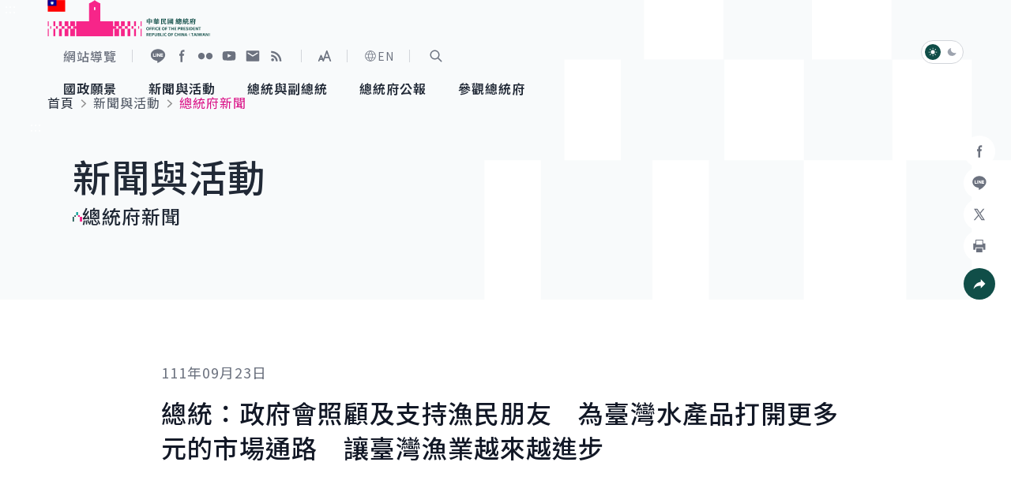

--- FILE ---
content_type: text/html
request_url: https://www.president.gov.tw/NEWS/26985
body_size: 9211
content:
<!DOCTYPE html>
<html id="htmlTag" lang="zh-tw" data-type="" data-type2="s">
<head>
    <!-- Meta -->
    
	<title>總統：政府會照顧及支持漁民朋友　為臺灣水產品打開更多元的市場通路　讓臺灣漁業越來越進步-總統府新聞-新聞與活動｜中華民國總統府</title>
    <meta http-equiv="Content-Type" content="text/html; charset=utf-8">
	<meta name="viewport" content="width=device-width,initial-scale=1">
	<meta name="format-detection" content="telephone=no">
	<meta property="og:title" content="總統府新聞">
	<meta property="og:site_name" content="中華民國總統府">
	<meta property="og:image" content="https://www.president.gov.tw/img/Image/c1d1aa09-a932-4bb0-9d62-254335287aaa.jpg">
	<meta property="og:image:type" content="image/jpeg">
	<meta property="og:image:width" content="1200">
	<meta property="og:image:height" content="628">
	<meta property="og:description" content="中華民國總統府">
	<meta property="og:url" content="">
	<meta name="keywords" content="總統：政府會照顧及支持漁民朋友　為臺灣水產品打開更多元的市場通路　讓臺灣漁業越來越進步-總統府新聞-新聞與活動｜中華民國總統府">
	<meta name="description" content="蔡英文總統今（23）日下午前往臺東出席「111年全國漁民節頒獎典禮」時表示，政府會持續照顧及支持漁民朋友，為臺灣水產品打開更多元的市場通路，全力解決漁民所遇到的困難，並盼與漁會團體的朋友共同打拚，讓臺...">

    <!-- favicon -->
    <link rel="icon" type="image/x-icon" href="/_content/template/assets/img/favicon.ico?v=pp-JGpXdRqcaE5r8Rwdhhj9FdHdWHkveZFUW4-p9O0A">
    <link rel="apple-touch-icon" sizes="192x192" href="/_content/template/assets/img/touch-icon.png?v=rKSBPNU7BgXACGaIs512867jb1FukcqLs1ClWlYW0PU">

    <!-- (google font)connect to domain of font files -->
    <link rel="preconnect" href="https://fonts.gstatic.com" crossorigin>
    <!-- (google font)optionally increase loading priority -->

    <link rel="preload" as="style" href="https://fonts.googleapis.com/css2?family=Noto&#x2B;Sans&#x2B;TC:wght@300;350;400;500;600;700&amp;display=swap">

    <!-- 首頁/內頁用的css -->
        <link rel="stylesheet" href="/_content/template/assets/css/content.css?v=r8Mi7ZqwLXCdFNErygEQsEEYRk2CvJxcuVZrYgcxsAU" media="all">
    <!-- (google font)async CSS -->
    <link id="gf-noto-tc" rel="stylesheet" media="print" href="https://fonts.googleapis.com/css2?family=Noto&#x2B;Sans&#x2B;TC:wght@300;350;400;500;600;700&amp;display=swap">
    <script src="/_content/template/js/common/head.js?v=430PU3dPd11QF-WnnDQpmYti5nu28cQBotjk67mg3eo"></script>

    <!-- (google font)no-JS fallback -->
    <noscript>
        <link href="https://fonts.googleapis.com/css2?family=Noto&#x2B;Sans&#x2B;TC:wght@300;350;400;500;600;700&amp;display=swap" rel="stylesheet" type="text/css" />
    </noscript>

    <!-- GACode -->

<script>(function(w,d,s,l,i){w[l]=w[l]||[];w[l].push({'gtm.start':
new Date().getTime(),event:'gtm.js'});var f=d.getElementsByTagName(s)[0],
j=d.createElement(s),dl=l!='dataLayer'?'&l='+l:'';j.async=true;j.src=
'https://www.googletagmanager.com/gtm.js?id='+i+dl;f.parentNode.insertBefore(j,f);
})(window,document,'script','dataLayer','GTM-W7KCBK6');</script>

            <script type="application/ld+json">{"@context":"https://schema.org","@type":"WebPage","@graph":[{"@type":"BreadcrumbList","itemListElement":[{"@type":"ListItem","position":1,"name":"首頁","item":"https://www.president.gov.tw/"},{"@type":"ListItem","position":2,"name":"新聞與活動","item":"https://www.president.gov.tw/Page/35"},{"@type":"ListItem","position":3,"name":"總統府新聞","item":"https://www.president.gov.tw/Page/35"}]},{"@type":"NewsArticle","headline":"總統府新聞","description":"蔡英文總統今（23）日下午前往臺東出席「111年全國漁民節頒獎典禮」時表示，政府會持續照顧及支持漁民朋友，為臺灣水產品打開更多元的市場通路，全力解決漁民所遇到的困難，並盼與漁會團體的朋友共同打拚，讓臺...","keywords":"中華民國總統府","url":"https://www.president.gov.tw/NEWS/26985","image":["https://www.president.gov.tw/img/Image/c1d1aa09-a932-4bb0-9d62-254335287aaa.jpg"],"author":{"@type":"GovernmentOrganization","name":"中華民國總統府"},"datePublished":"2017-02-26T19:23:50.397+08:00","dateModified":"2017-02-26T19:23:50.397+08:00"}]}</script>

    <script src="/_content/template/vendor/js/jquery.min.js?v=eqaw4I9IoPldjffqieTL_h7z0ejA9zc_fyXt-05KMl4"></script>
    <script src="/_content/custom/Vendor/js/mark.min.js?v=Du3hI8Cc3ipmneqrNFtuxtVRqzArUESYDit-homocsc"></script>

    
</head>
<body>
    <noscript>
        您的瀏覽器不支援 Script 語法，請按鍵盤上的 Ctrl 鍵和 (+) 鍵放大或 (-) 鍵縮小來改變字型大小。
    </noscript>

    <!-- 切換字級大小&深淺色切換 -->
    <script src="/_content/template/assets/js/theme.js?v=ap2p0OGPVOGg5we7r0fhcdrnn8C9Lu5HTYZlWLHuPAA"></script>

    <a href="#AC" id="startBrick" class="visually-hidden-focusable" title="跳到主要內容">跳到主要內容</a>

    <!-- loading -->
    <div class="loading JQ_Loader" id="loading"><span class="loadingLogo"></span></div>

        <!-- header -->
    <header class="hd">
        <!-- 頁首導盲磚 -->
        <div class="wrap2">
            <a href="#AU" id="AU" accesskey="U" class="a11yBrick" title="頁面頂端功能區塊[快捷鍵Alt&#x2B;U]">:::</a>
        </div>
        <div class="wrap2">
            <!-- 左半logo -->
            <div class="logoBox">
                <a href="https://www.president.gov.tw/">
                    <div class="logo"><img src="/_content/template/assets/img/logo_president.svg" alt=""></div>
                    <div class="logoDark"><img loading="lazy" src="/_content/template/assets/img/logo_president-dark.svg" alt=""></div>
                    <h1 class="visually-hidden">中華民國總統府</h1>
                </a>
            </div>

            <div class="hdR">
                <div class="baseBox">

                    <!-- 快速連結 -->
                    <ul class="quickLink">
                        <li class="linkI">
                            <a href="https://www.president.gov.tw/Page/24" title="網站導覽">
                                <i class="icon" style="background-image: url(/_content/template/assets/img/icon_sitemap.svg);"></i>
                                <span>網站導覽</span>
                            </a>
                        </li>
                    </ul>

                    <!-- 社群鈕 -->
                    <div class="social">
                        <a href="https://lin.ee/15lfcRtIE" target="_blank" rel="noreferrer noopener" title="加入好友 (另開視窗)">
                            <i class="icon" style="background-image: url(/_content/template/assets/img/icon_hd-line.svg);"></i><span class="visually-hidden">加入好友</span>
                        </a>
                        <a href="https://www.facebook.com/presidentialoffice.tw" target="_blank" rel="noreferrer noopener" title="Facebook (另開視窗)">
                            <i class="icon" style="background-image: url(/_content/template/assets/img/icon_hd-fb.svg);"></i><span class="visually-hidden">Facebook</span>
                        </a>
                        <a href="https://www.flickr.com/photos/presidentialoffice" target="_blank" rel="noreferrer noopener" title="Flickr (另開視窗)">
                            <i class="icon" style="background-image: url(/_content/template/assets/img/icon_hd-flickr.svg);"></i><span class="visually-hidden">Flickr</span>
                        </a>
                        <a href="https://www.youtube.com/user/presidentialoffice" target="_blank" rel="noreferrer noopener" title="YouTube (另開視窗)">
                            <i class="icon" style="background-image: url(/_content/template/assets/img/icon_hd-yt.svg);"></i><span class="visually-hidden">YouTube</span>
                        </a>
                        <a href="https://www.president.gov.tw/newmailbox/write" target="_blank" rel="noreferrer noopener" title="寫信給總統 (另開視窗)">
                            <i class="icon" style="background-image: url(/_content/template/assets/img/icon_hd-mail.svg);"></i><span class="visually-hidden">寫信給總統</span>
                        </a>
                        <a href="https://www.president.gov.tw/Page/23" target="_blank" rel="noreferrer noopener" title="RSS (另開視窗)">
                            <i class="icon" style="background-image: url(/_content/template/assets/img/icon_hd-rss.svg);"></i><span class="visually-hidden">RSS</span>
                        </a>
                    </div>

                    <!-- 切換字體大小 -->
                    <div class="fontSizeBox fontsizeJs">
                        <button class="fontsizeBtn" type="button" title="展開字級選單"><span class="visually-hidden">展開字級選單</span></button>
                        <div class="fontsizeNav">
                            <button class="fsLBtn" type="button" title="大字級">大<span class="visually-hidden">字級</span></button>
                            <button class="fsMBtn on" type="button" title="中字級">中<span class="visually-hidden">字級</span></button>
                            <button class="fsSBtn" type="button" title="小字級">小<span class="visually-hidden">字級</span></button>
                        </div>
                    </div>

                    <!-- 語言切換 -->
                    <div class="langBox">
                        <a href="https://english.president.gov.tw" title="English"><i class="ci-lang"></i>EN</a>
                    </div>

                    <!-- 搜尋區開關鈕 -->
                    <div class="searchBox">
                        <a href="javascript:;" id="S" accesskey="S" class="searchSwitch searchSwitchJs" role="button" title="展開關鍵字搜尋">
                            <i class="ci-scope"></i>
                            <span class="visually-hidden">展開關鍵字搜尋</span>
                        </a>
                    </div>
                    <!-- 搜尋區 -->
                    <div class="searchPop searchPopJs">
                        <div class="popWrap">
                            <div class="popMask"></div>
                            <div class="popMain">
                                <div class="searchFm">
                                    <input type="text" id="searchInput" name="q" class="ipt2 JQ_Header_SearchBy" autocomplete="off" placeholder="請輸入搜尋關鍵字" title="關鍵字搜尋" />
                                    <button id="doSearch" class="btn3 JQ_Header_SearchButton" type="button" value="Search">
                                        <i class="ci-scope"></i>
                                        <span class="visually-hidden">查詢</span>
                                    </button>
                                </div>
                                <a href="javascript:;" class="closeBtn" role="button"><i class="ci-close"></i><span class="visually-hidden">關閉搜尋</span></a>
                            </div>
                        </div>
                    </div>

                </div>


                <!-- 手機版-選單開關鈕 -->
                <div class="navSwitchBox">
                    <button type="button" class="navOpen navOpenJs" title="展開選單"><i class="ci-burger"></i><span class="visually-hidden">展開選單</span></button>
                    <button type="button" class="navClose navCloseJs" title="關閉選單"><i class="ci-close"></i><span class="visually-hidden">關閉選單</span></button>
                </div>
                <!-- 主選單-->
                <nav class="nav">
                    <ul class="mainNav mainNavJs">
<li><a href="#"><span>國政願景</span></a>
<div class="navLv2">
 <strong class="title"><i class="ci-title1"></i><span>國政願景</span></strong>
     <ul>
     <li><a href="/Page/716">國家氣候變遷對策委員會</a></li>
     <li><a href="/Page/718">健康台灣推動委員會</a></li>
     <li><a href="/Page/727">全社會防衛韌性委員會</a></li>
     <li><a href="/Issue/138">重要談話</a></li>
     <li><a href="/Issue/147">外交</a></li>
     <li><a href="/Issue/146">國防</a></li>
     </ul>
</div>
</li>
<li><a href="#"><span>新聞與活動</span></a>
<div class="navLv2">
 <strong class="title"><i class="ci-title1"></i><span>新聞與活動</span></strong>
     <ul>
     <li><a href="/Page/35">總統府新聞</a></li>
     <li><a href="/Page/36">總統令</a></li>
     <li><a href="/Page/37">每日活動行程</a></li>
     <li><a href="/Media">影音頻道</a></li>
     <li><a href="/Image">網路相簿</a></li>
     </ul>
</div>
</li>
<li><a href="#"><span>總統與副總統</span></a>
<div class="navLv2">
 <strong class="title"><i class="ci-title1"></i><span>總統與副總統</span></strong>
     <ul>
     <li><a href="/Page/694">賴清德總統</a></li>
     <li><a href="/Page/695">蕭美琴副總統</a></li>
     <li><a href="/Page/81">行憲後歷任總統與副總統</a></li>
     </ul>
</div>
</li>
<li><a href="/Page/129"><span>總統府公報</span></a>
</li>
<li><a href="#"><span>參觀總統府</span></a>
<div class="navLv2">
 <strong class="title"><i class="ci-title1"></i><span>參觀總統府</span></strong>
     <ul>
     <li><a href="/Page/124">參觀資訊</a></li>
     <li><a href="/Page/89">建築風華</a></li>
     <li><a href="/Page/46">總統府展覽</a></li>
     </ul>
</div>
</li>

</ul>

                </nav>

                <!-- 深淺色切換 -->
                <div class="themeSwitch">
                    <a href="javascript:;" class="lightJs on" title="淺色模式" role="button">
                        <i class="ci-light"></i>
                        <span class="visually-hidden">淺色模式</span>
                    </a>
                    <a href="javascript:;" class="darkJs" role="button" title="深色模式">
                        <i class="ci-dark"></i>
                        <span class="visually-hidden">深色模式</span>
                    </a>
                </div>
            </div>
        </div>
    </header>


<div class="menuMask"></div>
<!-- 本頁主要內容 start-->
<main class="main" id="main">
        <!-- 固定背景 start-->
        <picture class="innerBg1">
            <img src="/_content/template/assets/img/bg_inner1.svg" aria-hidden="true" alt="">
        </picture>
    <!-- 麵包屑 -->
    <div class="breadcrumb">
        <div class="wrap2">
            <nav class="breadcrumbNav" aria-label="breadcrumb">
                <ol><li><a href="/" title="首頁">首頁</a></li><li><a href="/Page/35" title="新聞與活動">新聞與活動</a></li><li>總統府新聞</li></ol>
            </nav>
        </div>
    </div>
    <!-- 中央內容導盲磚 -->
    <div class="wrap3">
        <a href="#AC" id="AC" accesskey="C" class="a11yBrick" title="頁面中央內容區塊[快捷鍵Alt&#x2B;C]">:::</a>
    </div>
        <!-- 單元 -->
        <div class="unit">
            <div class="wrap3">
                <h2>新聞與活動</h2>
            </div>
        </div>
        <!-- 主標 -->
        <div class="title1">
            <div class="wrap3">
                <h3>
                    <i class="ci-title1-1">
                        <img src="/_content/template/assets/img/icon_title1.svg" alt="">
                    </i><span>總統府新聞</span>
                </h3>
            </div>
        </div>
    <!-- 分享 -->
    <div class="conShare">
        <ul>
            <li class="shareBox">
                <a class="shareBoxBtn shareBoxJs" href="javascript:;" title="社群分享" role="button"><i class="ci-share"></i><span class="visually-hidden">社群分享</span></a>
                <ul>
                    <li>
                        <a class="fbShareBtn fbShareJs" href="javascript:;" title="分享到Facebook (另開視窗)">
                            <i class="ci-fb"></i><span class="visually-hidden">Facebook</span>
                        </a>
                    </li>
                    <li>
                        <a class="lineShareBtn lineShareJs" href="javascript:;" title="分享到加入好友 (另開視窗)">
                            <i class="ci-line"></i><span class="visually-hidden">加入好友</span>
                        </a>
                    </li>
                    <li>
                        <a class="xShareBtn xShareJs" href="javascript:;" title="分享到X (另開視窗)">
                            <i class="ci-x"></i><span class="visually-hidden">X</span>
                        </a>
                    </li>
                    <!-- 列印 -->
                    <li>
                        <a class="printBtn printJs" href="javascript:;" title="分享到列印頁面內容 (另開視窗)" role="button">
                            <i class="ci-print"></i><span class="visually-hidden">列印</span>
                        </a>
                    </li>
                </ul>
            </li>
        </ul>
    </div>
    <!-- 主內容 -->
    <div class="pageWrap1">
        <!-- 日期 -->
        <div class="pageDate1">
            <span class="date">111年09月23日</span>
        </div>
        <!-- 內文主標 -->
            <div class="pageTitle1">
                總統：政府會照顧及支持漁民朋友　為臺灣水產品打開更多元的市場通路　讓臺灣漁業越來越進步
            </div>
        <!-- 內文主圖 -->
            <!-- Youtube -->
            <div class="embedBox1">
                <iframe loading="lazy" allowfullscreen="" src="https://www.youtube.com/embed/DrOAi0pzZDY?rel=0" title="總統出席「111 年全國漁民節頒獎典禮」&#xD;&#xA;"></iframe>
            </div>
        <!-- 內文次標 -->
        <div class="pageTitle2">
            總統出席「111年全國漁民節頒獎典禮」
        </div>
        <!-- 內文 -->
        <div class="article1">
            <!-- ckeditor編輯start -->
            <p>蔡英文總統今（23）日下午前往臺東出席「111年全國漁民節頒獎典禮」時表示，政府會持續照顧及支持漁民朋友，為臺灣水產品打開更多元的市場通路，全力解決漁民所遇到的困難，並盼與漁會團體的朋友共同打拚，讓臺灣漁業越來越進步。</p>

<p>總統致詞時首先感謝所有的漁民朋友，因為漁民朋友辛苦的付出，讓臺灣人可以有好吃的漁產，也讓臺灣的漁產聞名國際上。</p>

<p>總統說，今年有共24位模範漁民、24位優秀漁民，也要頒獎給對漁業有特別貢獻的好朋友。有幾位特別要跟大家介紹一下，來自花蓮的鍾易秦先生是這次最年輕的模範漁民。鍾易秦從小就跟長輩學習捕魚技術，在漁獲比較少的時候，努力轉型海洋休閒觀光，帶民眾出海體驗漁業，他的努力是漁業傳承以及多角化經營的最好典範。</p>

<p>總統指出，雲林的林祝妃女士回家鄉打拚，把自己家裡魚塭養殖的虱目魚、蝦子發揚光大，變成一道又一道方便又好吃的宅配家庭美食，跳脫傳統的經營方式，為養殖漁業創造更多發展的可能性。</p>

<p>總統接著說，臺東在地的陳益褘先生，被譽為「全臺灣最會捕鬼頭刀的船長」。他在追求漁獲的同時，也跟學者一起研究鬼頭刀的習性，為海洋生態的永續發展，盡一份心力。</p>

<p>總統提到，還有一位非常特別的長者張佐先生，今年已經94歲，還是時常開船出海抓魚，他也是臺東目前最資深的漁民。張佐先生說「只要還能動，就要出海，如果能活到100歲，還是要做個打漁郎」。張佐先生對於漁業的熱情，讓我們非常感動，也非常敬佩。</p>

<p>總統指出，因為時間關係，沒有辦法一一介紹大家的得獎事蹟，但大家的付出和貢獻，都是臺灣漁業進步的重要力量。</p>

<p>總統表示，現在，臺灣的水產品可以賣到很多國家，證明我們漁業的競爭力越來越強，也獲得國際的肯定。她要請行政院和農委會持續照顧及支持漁民朋友，為臺灣水產品打開更多元的市場通路，也要全力解決漁民所遇到的困難。她也特別感謝陳添壽副主委，這幾年全心全意，幾乎全時地照顧漁民朋友，解決漁業界的很多問題。</p>

<p>總統強調，政府會繼續與漁會團體的朋友共同打拚，讓臺灣漁業越來越進步。在這裡，她也要邀請所有臺灣的朋友一起支持臺灣漁產，有空時可以到漁村走走看看，體驗豐富的漁村及漁業文化。最後，總統也祝福活動順利成功。</p>

<p>隨後，總統逐一頒發110年及111年「模範漁民」獎牌予得獎者，表揚渠等對臺灣漁業的貢獻。</p>

<p>包括農業委員會副主委陳添壽、漁業署長張致盛、臺東縣長饒慶鈴、立法委員劉櫂豪、全國漁會理事長許德祥、新港區漁會理事長李隆榮等亦出席是項活動。</p>

            <!-- ckeditor編輯end -->
        </div>
        <!-- 相關檔案 -->
        <!-- 列表8_圖片列表 -->
            <div class="list8 picZoomJs" data-mctxtclose="關閉瀏覽圖片" data-mctxtprev="上一張圖片"
                 data-mctxtnext="下一張圖片" data-mctxtnum="目前張數" data-mctxtdl="下載圖片">
                        <div class="listI">
                            <!-- href值為大圖位置，data-url值為圖片下載位置 -->
                            <a href="/img/Image/c1d1aa09-a932-4bb0-9d62-254335287aaa.jpg" data-url="/img/Image/c1d1aa09-a932-4bb0-9d62-254335287aaa.jpg" title="蔡英文總統今（23）日下午前往臺東出席「111年全國漁民節頒獎典禮」" data-btntitle="" role="button">
                                <div class="pic">
                                    <!-- alt值為大圖下圖說 -->
                                    <img loading="lazy" src="/img/Image/c1d1aa09-a932-4bb0-9d62-254335287aaa.jpg" alt="蔡英文總統今（23）日下午前往臺東出席「111年全國漁民節頒獎典禮」">
                                </div>
                            </a>
                        </div>
                        <div class="listI">
                            <!-- href值為大圖位置，data-url值為圖片下載位置 -->
                            <a href="/img/Image/87a692c6-97a1-49ce-bc86-0bb6eb717485.jpg" data-url="/img/Image/87a692c6-97a1-49ce-bc86-0bb6eb717485.jpg" title="總統出席「111年全國漁民節頒獎典禮」，並致詞" data-btntitle="" role="button">
                                <div class="pic">
                                    <!-- alt值為大圖下圖說 -->
                                    <img loading="lazy" src="/img/Image/87a692c6-97a1-49ce-bc86-0bb6eb717485.jpg" alt="總統出席「111年全國漁民節頒獎典禮」，並致詞">
                                </div>
                            </a>
                        </div>
                        <div class="listI">
                            <!-- href值為大圖位置，data-url值為圖片下載位置 -->
                            <a href="/img/Image/3e05c9f7-a21c-48fb-b81e-0126fc5f3090.jpg" data-url="/img/Image/3e05c9f7-a21c-48fb-b81e-0126fc5f3090.jpg" title="總統出席「111年全國漁民節頒獎典禮」" data-btntitle="" role="button">
                                <div class="pic">
                                    <!-- alt值為大圖下圖說 -->
                                    <img loading="lazy" src="/img/Image/3e05c9f7-a21c-48fb-b81e-0126fc5f3090.jpg" alt="總統出席「111年全國漁民節頒獎典禮」">
                                </div>
                            </a>
                        </div>
                        <div class="listI">
                            <!-- href值為大圖位置，data-url值為圖片下載位置 -->
                            <a href="/img/Image/1424fb21-b54e-48c3-ba5a-509fe10a8c90.jpg" data-url="/img/Image/1424fb21-b54e-48c3-ba5a-509fe10a8c90.jpg" title="總統逐一頒發110年及111年「模範漁民」獎牌予得獎者，表揚渠等對臺灣漁業的貢獻" data-btntitle="" role="button">
                                <div class="pic">
                                    <!-- alt值為大圖下圖說 -->
                                    <img loading="lazy" src="/img/Image/1424fb21-b54e-48c3-ba5a-509fe10a8c90.jpg" alt="總統逐一頒發110年及111年「模範漁民」獎牌予得獎者，表揚渠等對臺灣漁業的貢獻">
                                </div>
                            </a>
                        </div>
            </div>
        <!-- 分隔線 -->
        <div class="line1 pcShow"></div>
        <!-- 相關新聞 -->
            <div class="titleBar2" id="titleBar2">
                <i class="ci-title1"></i>
                <strong>相關新聞</strong>
            </div>
            <div class="list2 conSlick1Js" id="list2">
                <div class="slickBox">
                    <div class="slickList">
                            <div class="slickItem">
                                <div class="pic">
                                        <img loading="lazy" src="/img/Image/fe45413e-2996-432d-b099-82902af3dc5c.jpg" alt="">
                                </div>
                                <a class="moreBtn" href="/NEWS/39682" title="副總統關心礁溪金柑產業&#x3000;盼創造附加價值帶動地方發展"><span class="visually-hidden">詳細內容</span></a>
                                <div class="date">
                                    <span>114年12月05日</span>
                                </div>
                                <div class="title">
                                    <strong>副總統關心礁溪金柑產業　盼創造附加價值帶動地方發展</strong>
                                </div>
                                <div class="txt">蕭美琴副總統今（5）日下午前往宜蘭礁溪關心金柑產業時指出，農業是國家發展的根本，政府將持續強化農業政策，推動農業六級產業化與科技化，與農民共...</div>
                            </div>
                            <div class="slickItem">
                                <div class="pic">
                                        <img loading="lazy" src="/img/Image/c79f4553-dfa1-4175-abbf-90d3c43b8f74.jpg" alt="">
                                </div>
                                <a class="moreBtn" href="/NEWS/39638" title="總統關心公地放領政策執行情形&#x3000;強調政府照顧農民與勞工&#x3000;盼協助各行各業安定前進"><span class="visually-hidden">詳細內容</span></a>
                                <div class="date">
                                    <span>114年11月21日</span>
                                </div>
                                <div class="title">
                                    <strong>總統關心公地放領政策執行情形　強調政府照顧農民與勞工　盼協助各行各業安定前進</strong>
                                </div>
                                <div class="txt">賴清德總統今（21）日上午前往彰化關心公地放領政策執行情形時指出，政府照顧農民與勞工的核心目標一致，要讓每位國人都能獲得安定生活。並提到，公...</div>
                            </div>
                            <div class="slickItem">
                                <div class="pic">
                                        <img loading="lazy" src="/img/Image/10186adb-6744-4014-86ff-aaf615665505.jpg" alt="">
                                </div>
                                <a class="moreBtn" href="/NEWS/39502" title="副總統接見美國農業部次長&#x3000;盼臺美持續推動農業合作共創繁榮"><span class="visually-hidden">詳細內容</span></a>
                                <div class="date">
                                    <span>114年10月01日</span>
                                </div>
                                <div class="title">
                                    <strong>副總統接見美國農業部次長　盼臺美持續推動農業合作共創繁榮</strong>
                                </div>
                                <div class="txt">蕭美琴副總統今（1）日上午接見「美國農業部貿易及對外農業事務次長林德柏格（Luke Lindberg）乙行」，感謝其來訪展現臺美關係的深化與...</div>
                            </div>
                            <div class="slickItem">
                                <div class="pic">
                                        <img loading="lazy" src="/img/Image/068d2987-f73d-47ca-b4fb-16194ac5d3f2.jpg" alt="">
                                </div>
                                <a class="moreBtn" href="/NEWS/39499" title="總統接見美國農業部次長&#x3000;盼強化臺美農業創新科技及糧食安全韌性合作"><span class="visually-hidden">詳細內容</span></a>
                                <div class="date">
                                    <span>114年09月30日</span>
                                </div>
                                <div class="title">
                                    <strong>總統接見美國農業部次長　盼強化臺美農業創新科技及糧食安全韌性合作</strong>
                                </div>
                                <div class="txt">賴清德總統今（30）日下午接見美國農業部貿易及對外農業事務次長林德柏格（Luke Lindberg）乙行時表示，臺灣業者規劃在未來4年採購1...</div>
                                    <div class="btnBar">
                                        <a class="btn5" href="https://english.president.gov.tw/NEWS/7015" lang="en" title="Link to english page">English</a>
                                    </div>
                            </div>
                            <div class="slickItem">
                                <div class="pic">
                                        <img loading="lazy" src="/img/Image/242411b5-e749-44a6-9bf0-a078694c8a2f.jpg" alt="">
                                </div>
                                <a class="moreBtn" href="/NEWS/39452" title="副總統親頒大專生洄游農村競賽獎項 &#xA0; 盼跨世代和跨領域專業共同為農村創新機會"><span class="visually-hidden">詳細內容</span></a>
                                <div class="date">
                                    <span>114年09月14日</span>
                                </div>
                                <div class="title">
                                    <strong>副總統親頒大專生洄游農村競賽獎項 &nbsp; 盼跨世代和跨領域專業共同為農村創新機會</strong>
                                </div>
                                <div class="txt">蕭美琴副總統今（14）日上午出席「第十五屆大專生洄游農村競賽」頒獎典禮，肯定年輕學子將創意與熱情帶到農村，讓農村充滿活力。並表示，政府推動各...</div>
                            </div>
                            <div class="slickItem">
                                <div class="pic">
                                        <img loading="lazy" src="/img/Image/1ecbd268-1bfc-4f7a-86ba-46bc44ed1300.jpg" alt="">
                                </div>
                                <a class="moreBtn" href="/NEWS/39750" title="總統以「韌性之島，希望之光」為題發表2026新年談話"><span class="visually-hidden">詳細內容</span></a>
                                <div class="date">
                                    <span>115年01月01日</span>
                                </div>
                                <div class="title">
                                    <strong>總統以「韌性之島，希望之光」為題發表2026新年談話</strong>
                                </div>
                                <div class="txt">賴清德總統今（1）日上午在總統府大禮堂以「韌性之島，希望之光」為題發表2026新年談話。總統表示，過去一年挑戰不斷，但臺灣都逐一克服，未因國...</div>
                                    <div class="btnBar">
                                        <a class="btn5" href="https://english.president.gov.tw/NEWS/7067" lang="en" title="Link to english page">English</a>
                                    </div>
                            </div>
                    </div>
                </div>
                <div class="slickControl">
                    <div class="slickBtnBox">
                        <button type="button" class="slickPrev" title="上一張圖片"><span class="visually-hidden">上一張圖片</span></button>
                        <button type="button" class="slickNext" title="下一張圖片"><span class="visually-hidden">下一張圖片</span></button>
                    </div>
                </div>
            </div>
    </div>
</main>
<script>
    markjs("pageWrap1", "SearchBy");
</script>


    <!-- footer -->
    <footer class="ft">
        <!-- 頁尾導盲磚 -->
        <div class="wrap2">
            <a href="#AZ" id="AZ" accesskey="Z" class="a11yBrick" title="頁面尾端功能區塊[快捷鍵Alt&#x2B;Z]">:::</a>
        </div>
        <div class="ftTop">
            <picture>
                <source media="(max-width: 540px)" srcset="[data-uri]">
                <img loading="lazy" class="ftBg" src="/_content/template/assets/img/bg_ft.svg" aria-hidden="true" alt="">
            </picture>
            <div class="wrap3">
                <ul class="ftNav">
<li><a href="/Page/740"><span>國政願景</span></a>
 <ul>
<li><a href="/Page/716">國家氣候變遷對策委員會</a></li>
<li><a href="/Page/718">健康台灣推動委員會</a></li>
<li><a href="/Page/727">全社會防衛韌性委員會</a></li>
<li><a href="/Issue/138">重要談話</a></li>
<li><a href="/Issue/147">外　　交</a></li>
<li><a href="/Issue/146">國　　防</a></li>
</ul>
</li>
<li><a href="/Page/35"><span>新聞與活動</span></a>
 <ul>
<li><a href="/Page/35">總統府新聞</a></li>
<li><a href="/Page/36">總統令</a></li>
<li><a href="/Page/37">每日活動行程</a></li>
<li><a href="/Media">影音頻道</a></li>
<li><a href="/Image">網路相簿</a></li>
</ul>
</li>
<li><a href="/Page/694"><span>總統與副總統</span></a>
 <ul>
<li><a href="/Page/694">賴清德總統</a></li>
<li><a href="/Page/695">蕭美琴副總統</a></li>
<li><a href="/Page/81">行憲後歷任總統與副總統</a></li>
</ul>
</li>
<li><a href="/Page/129#service"><span>總統府公報</span></a>
</li>
<li><a href="/Page/124"><span>參觀總統府</span></a>
 <ul>
<li><a href="/Page/124">參觀資訊</a></li>
<li><a href="/Page/89">建築風華</a></li>
<li><a href="/Page/46">總統府展覽</a></li>
</ul>
</li>
<li><a href="/Page/48"><span>中華民國簡介</span></a>
 <ul>
<li><a href="https://www.ey.gov.tw/state/" title="另開視窗" target="_blank" rel="noopener noreferrer">國情簡介</a></li>
<li><a href="/Page/93">中華民國憲法</a></li>
<li><a href="/Page/49">國　　父</a></li>
<li><a href="/Page/96">國家象徵</a></li>
<li><a href="/Page/100">中華民國勳章</a></li>
<li><a href="/Page/105">政府組織</a></li>
</ul>
</li>
<li><a href="/Page/53"><span>認識總統府</span></a>
 <ul>
<li><a href="/Page/53">組織與職掌</a></li>
<li><a href="/Page/54">機關首長</a></li>
<li><a href="/Page/55">資政、國策顧問、戰略顧問</a></li>
<li><a href="/Page/56">儀節活動</a></li>
<li><a href="/Page/57">總統府法令</a></li>
</ul>
</li>
<li><a href="/Page/12#service"><span>便民服務</span></a>
</li>
<li><a href="/newmailbox/write#service"><span>寫信給總統</span></a>
</li>


</ul>

            </div>
        </div>
            <div class="ftA11y mShow">
                <a href="https://accessibility.moda.gov.tw/Applications/Detail?category=20250107100506" target="_blank" title="無障礙網站 (另開視窗)" rel="noopener noreferrer">
                    <img loading="lazy" src="/_content/template/assets/img/icon_AA.svg" alt="通過AA檢測等級無障礙網頁檢測">
                </a>
            </div>
        <div class="ftMid">
            <div class="wrap3">
                <ul class="ftBaseNav">
<li><a href="/Page/744">網站政策及聲明</a></li><li><a href="/Page/19">政府資訊公開</a></li><li><a href="/Page/20">應用程式介面</a></li><li><a href="/Page/21">陽光法案</a></li><li><a href="/Page/22">雙語詞彙</a></li><li><a href="/Page/11#service">常見問答</a></li>
</ul>

            </div>
        </div>
        <div class="ftBtm">
            <div class="wrap3">
                <div class="ftBtmL">
                    <div class="ftBtmLogo">
                        <div class="logo"><img loading="lazy" src="/_content/template/assets/img/logo_president2.svg" alt="中華民國總統府"></div>
                        <div class="logoDark"><img loading="lazy" src="/_content/template/assets/img/logo_president-dark.svg" alt="中華民國總統府"></div>
                    </div>
                </div>
                <div class="ftBtmR">
                    <ul class="ftInfo">
                        <li class="d-block">中華民國總統府 All rights reserved.</li>
                        <li>100006 <a href="https://www.google.com.tw/maps/place/臺北市中正區重慶南路一段122號" rel="noreferrer noopener" target="_blank" title="臺北市中正區重慶南路一段122號 (另開視窗)">臺北市中正區重慶南路一段122號</a></li>
                        <li>總機：<a href="tel:+886-2-23113731">(02)2311-3731</a></li>
                    </ul>
                        <div class="ftA11y pcShow">
                            <a href="https://accessibility.moda.gov.tw/Applications/Detail?category=20250107100506" target="_blank" title="無障礙網站 (另開視窗)" rel="noreferrer noopener">
                                <img loading="lazy" src="/_content/template/assets/img/icon_AA.svg" alt="通過AA檢測等級無障礙網頁檢測">
                            </a>
                        </div>
                </div>
            </div>
        </div>
    </footer>


    <!-- 返回頁面頂端 -->
    <a href="#toTop" class="topBtn" id="topBtn" title="返回頁面頂端">
        <i class="ci-arwTop1"></i>
        <span class="visually-hidden">返回頁面頂端</span>
    </a>


    <!-- ======所有頁共用js -->
    <script src="/_content/template/vendor/js/slick.min.js?v=anF0t9S1IP1sNtKfq6q_ibRJxxNMpmvg6jKI1UWsoXw"></script>
    <script src="/_content/template/assets/js/common.js?v=qFhMx9d2GDG97HHqPybbsTVjlFd9bbL0T7-Cx2jGL4g"></script>
    <!-- ======首頁/內頁用的js -->
        <script src="/_content/template/vendor/js/aos.js?v=Rolb2P-TmxmAW6XVOTS4FM8bAn0GtagVPtjFZYbmaIY"></script>
        <script src="/_content/template/vendor/js/jquery.magnific-popup.min.js?v=095YVNCmy_vuxcEqFebocWdb0jveXk7QpTIDe-yihrg"></script>
        <script src="/_content/template/vendor/js/jquery-ui.min.js?v=lfcDqGA7uVSU3-tHm411K5cKYq_ZicNFQBOI8rln400"></script>
        <script src="/_content/template/assets/js/content.js?v=7BVE2vTi9ZBzLe28mzrGZ8Zxx6xOVdlYOckLtMEvouY"></script>
    <!-- 日曆設定js -->
    <script>
    var dateToday = new Date();
        var yrRange = "1992:" + dateToday.getFullYear();
    $("#tbSDate").datepicker({
            yearRange: yrRange
    });
    $("#tbEDate").datepicker({
            yearRange: yrRange
    });
</script> 

    <!-- 跳轉js -->
    <script src="/_content/template/js/hashRun.js?v=j4xMzPbEvyqs3HSov0kqm1pVPhF99J_5jrcHxIguju4"></script>

    <!-- 自訂js -->
    <script src="/_content/custom/Shared/apiurl.js?v=mB6qYzdIp3fbxg4JNslqZNJu4A5S4XeqBy4C60_eSEc"></script>
    <script src="/_content/custom/Shared/blockUtility.js?v=JfxPvxLfg0xn-eiESpToVjkwmIk0NYxONiGRrDwi_84"></script>
    <script src="/_content/custom/Shared/dateUtility.js?v=Lyf0jfxmZzm44LpXmjtza-oJt3zGJhe8P_WfVMmc3J0"></script>
    <script src="/_content/custom/Shared/elementUtility.js?v=vPncW4sj3_6ML9rtHlBQvYJH2rsRct7HZmAU9L2Q0gQ"></script>
    <script src="/_content/custom/Shared/formUtility.js?v=owL4SbdzIIIWLQN9WRGJdUCy9qDG19EKCyvj0SIZpdE"></script>
    <script src="/_content/custom/Shared/getUtility.js?v=jqDcJtk-MOruV4dksID3S5c3ctwvJWbARvPfnXjZnkU"></script>
    <script src="/_content/custom/Shared/headerUtility.js?v=elnWiN4YO0O7gLkzZ6IV-HS0w03mfwOVML_l4Nw7pBY"></script>
    <script src="/_content/custom/Shared/pageUtility.js?v=vIuGkHGGQWWOGYjo1-oJvVPKpWTuaikjNZIp5b5RYGM"></script>
    <script src="/_content/custom/Shared/searchUtility.js?v=Drp7woiXqEHXiF0ax4AUemC5KujjBSCj4X7vnSthgIQ"></script>
    <script src="/_content/custom/Shared/securityUtility.js?v=uqMG3fI-WTYHmbELotBld_SIPVE_TByYa2-4Hw__Loo"></script>
    <script src="/_content/custom/Shared/validateUtility.js?v=WzsdlOQdAZAApUFFHiwpd1QanOuDenQUnEaaM_eR3Vg"></script>
    <script src="/_content/custom/Shared/webMenuUtility.js?v=BSK7unOawBAa1IaPLlxQUQzStvgfJIV-MzaAQtYb6gk"></script>
    <script src="/_content/custom/Shared/site.js?v=4iXYaC56D705SSZA0wzfm-UCsG2jgnIFOR4s_13MU9s"></script>

    
<!-- Easter egg 彩蛋  -->
    <link class="JQ_EasterEgg" rel="stylesheet" href="/_content/template/assets/easterEgg/css/easter-eggs.css?v=QD9Ix60nMDOTk7D2CwqulaHoHfNJCqeicPI14zfdIH4" media="all">
    <section class="easter-eggs-wrap JQ_EasterEgg">
        <div class="easter-eggs">
            <div id="lottie_ani"></div>
            <span class="color_green" data-value="1"></span>
            <span class="color_gray" data-value="2"></span>
            <span class="color_red" data-value="3"></span>
            <span class="color_b" data-value="4"></span>
            <span class="color_blue" data-value="5"></span>
        </div>
        <div id="lottie_fadeout">
            <div class="lottie_bg"></div>
            <div id="lottie"></div>
        </div>
        <div class="lottie_bg"></div>
        <div id="lottie"></div>
            <a href="/File/Doc/223a892b-a87d-45b8-99f7-06b4b14374bf" target="_blank" class="slide-in-button" rel="noreferrer noopener" title="網站設計理念（另開視窗）">
                網站設計理念
                <svg xmlns="http://www.w3.org/2000/svg" width="24" height="24" viewBox="0 0 24 24" fill="none" stroke="#ffffff" stroke-width="2" stroke-linecap="round" stroke-linejoin="round"><path d="M5 12h13M12 5l7 7-7 7" /></svg>
            </a>
    </section>
    <script src="/_content/template/assets/easterEgg/js/lottie.js?v=1C-2N_AVasF_jQ-RynfhKyIoLkIHuzJBcFPTRJtonN8"></script>
    <script src="/_content/template/assets/easterEgg/js/easter-eggs-dist.js?v=0VYEPqe7JyxQ6r42f4EGFo3vjJUtyHw7bsOAdbr9U0w"></script>

    
</body>
</html>



--- FILE ---
content_type: image/svg+xml
request_url: https://www.president.gov.tw/_content/template/assets/img/icon_hd-yt.svg
body_size: -312
content:
<svg width="20" height="20" viewBox="0 0 20 20" fill="none" xmlns="http://www.w3.org/2000/svg">
<path fill-rule="evenodd" clip-rule="evenodd" d="M18.0833 6.57281C18.0053 5.98063 17.7792 5.4177 17.4258 4.93615C16.9879 4.49502 16.394 4.24388 15.7725 4.23698C13.4667 4.07031 10.0008 4.07031 10.0008 4.07031C10.0008 4.07031 6.53667 4.07031 4.2275 4.23698C3.60625 4.24409 3.01271 4.49522 2.575 4.93615C2.21928 5.41678 1.99263 5.98054 1.91667 6.57365C1.81344 7.46059 1.7578 8.35242 1.75 9.24531V10.4953C1.7578 11.3882 1.81344 12.28 1.91667 13.167C1.995 13.7603 2.22 14.3253 2.57 14.8103C3.07333 15.257 3.72 15.5078 4.3925 15.517C5.71167 15.6428 10.0017 15.6836 10.0017 15.6836C10.0017 15.6836 13.4692 15.6836 15.775 15.517C16.397 15.5101 16.9912 15.2586 17.4292 14.817C17.7808 14.3343 18.0063 13.7714 18.085 13.1795C18.1882 12.2925 18.2439 11.4007 18.2517 10.5078V9.24448C18.2418 8.35161 18.1856 7.45986 18.0833 6.57281ZM8.34 12.0345V7.35115L12.84 9.70031L8.34 12.0345Z" fill="#6C727F"/>
</svg>


--- FILE ---
content_type: image/svg+xml
request_url: https://www.president.gov.tw/_content/template/assets/img/logo_president.svg
body_size: 11695
content:
<svg width="208" height="46" viewBox="0 0 208 46" fill="none" xmlns="http://www.w3.org/2000/svg">
<path d="M127.621 38.4919C127.274 38.4919 126.969 38.4089 126.709 38.2469C126.444 38.081 126.242 37.8478 126.092 37.5396C125.942 37.2314 125.871 36.8639 125.871 36.4371C125.871 36.0104 125.946 35.6508 126.092 35.3504C126.238 35.0501 126.444 34.8209 126.709 34.6629C126.973 34.5048 127.278 34.4258 127.621 34.4258C127.965 34.4258 128.277 34.5048 128.538 34.6668C128.799 34.8288 129.004 35.058 129.151 35.3544C129.301 35.6508 129.372 36.0143 129.372 36.4371C129.372 36.8599 129.297 37.2314 129.151 37.5396C129.004 37.8478 128.799 38.081 128.538 38.2469C128.277 38.4129 127.973 38.4919 127.621 38.4919ZM127.621 37.8162C127.815 37.8162 127.985 37.7609 128.127 37.6463C128.269 37.5317 128.38 37.3736 128.459 37.1682C128.538 36.9627 128.574 36.7177 128.574 36.4411C128.574 36.1645 128.534 35.9234 128.459 35.7258C128.384 35.5283 128.269 35.3742 128.127 35.2635C127.985 35.1568 127.815 35.1015 127.621 35.1015C127.428 35.1015 127.258 35.1568 127.116 35.2635C126.973 35.3702 126.863 35.5243 126.788 35.7258C126.713 35.9274 126.673 36.1645 126.673 36.4411C126.673 36.7177 126.713 36.9627 126.788 37.1682C126.863 37.3736 126.973 37.5356 127.116 37.6463C127.258 37.7609 127.428 37.8162 127.621 37.8162Z" fill="#104E48"/>
<path d="M130.138 38.416V34.4961H132.553V35.152H130.925V36.1716H132.316V36.8275H130.925V38.416H130.142H130.138Z" fill="#104E48"/>
<path d="M133.237 38.416V34.4961H135.651V35.152H134.023V36.1716H135.414V36.8275H134.023V38.416H133.241H133.237Z" fill="#104E48"/>
<path d="M136.331 38.416V34.4961H137.113V38.416H136.331Z" fill="#104E48"/>
<path d="M139.67 38.4919C139.425 38.4919 139.192 38.4485 138.978 38.3615C138.765 38.2746 138.575 38.1442 138.409 37.9743C138.243 37.8044 138.117 37.591 138.022 37.3381C137.927 37.0891 137.884 36.8007 137.884 36.4766C137.884 36.1526 137.931 35.8641 138.026 35.6112C138.121 35.3583 138.251 35.145 138.421 34.9671C138.587 34.7893 138.784 34.655 139.002 34.5641C139.223 34.4732 139.456 34.4258 139.701 34.4258C139.946 34.4258 140.175 34.4772 140.369 34.5759C140.567 34.6747 140.725 34.7933 140.847 34.9276L140.44 35.4255C140.341 35.3267 140.235 35.2477 140.116 35.1884C139.998 35.1292 139.863 35.0975 139.717 35.0975C139.519 35.0975 139.342 35.1529 139.184 35.2596C139.026 35.3663 138.903 35.5204 138.816 35.7219C138.729 35.9234 138.686 36.1645 138.686 36.445C138.686 36.7256 138.729 36.9745 138.808 37.1761C138.891 37.3776 139.01 37.5356 139.164 37.6463C139.318 37.7569 139.496 37.8123 139.701 37.8123C139.871 37.8123 140.021 37.7767 140.156 37.7056C140.29 37.6344 140.405 37.5396 140.507 37.429L140.926 37.915C140.764 38.1047 140.578 38.2509 140.369 38.3457C140.16 38.4445 139.926 38.4919 139.67 38.4919Z" fill="#104E48"/>
<path d="M141.551 38.416V34.4961H143.953V35.152H142.333V36.057H143.704V36.7129H142.333V37.7601H144.012V38.416H141.551Z" fill="#104E48"/>
<path d="M147.561 38.4919C147.213 38.4919 146.909 38.4089 146.648 38.2469C146.383 38.081 146.182 37.8478 146.032 37.5396C145.881 37.2314 145.81 36.8639 145.81 36.4371C145.81 36.0104 145.885 35.6508 146.032 35.3504C146.178 35.0501 146.383 34.8209 146.648 34.6629C146.913 34.5048 147.217 34.4258 147.561 34.4258C147.905 34.4258 148.217 34.5048 148.478 34.6668C148.738 34.8288 148.944 35.058 149.09 35.3544C149.24 35.6508 149.311 36.0143 149.311 36.4371C149.311 36.8599 149.236 37.2314 149.09 37.5396C148.944 37.8478 148.738 38.081 148.478 38.2469C148.217 38.4129 147.913 38.4919 147.561 38.4919ZM147.561 37.8162C147.754 37.8162 147.924 37.7609 148.067 37.6463C148.209 37.5317 148.32 37.3736 148.399 37.1682C148.478 36.9627 148.513 36.7177 148.513 36.4411C148.513 36.1645 148.474 35.9234 148.399 35.7258C148.323 35.5283 148.209 35.3742 148.067 35.2635C147.924 35.1568 147.754 35.1015 147.561 35.1015C147.367 35.1015 147.197 35.1568 147.055 35.2635C146.913 35.3702 146.802 35.5243 146.727 35.7258C146.652 35.9274 146.612 36.1645 146.612 36.4411C146.612 36.7177 146.652 36.9627 146.727 37.1682C146.802 37.3736 146.913 37.5356 147.055 37.6463C147.197 37.7609 147.367 37.8162 147.561 37.8162Z" fill="#104E48"/>
<path d="M150.082 38.416V34.4961H152.496V35.152H150.868V36.1716H152.259V36.8275H150.868V38.416H150.086H150.082Z" fill="#104E48"/>
<path d="M155.156 38.416V35.152H154.053V34.4961H157.045V35.152H155.938V38.416H155.156Z" fill="#104E48"/>
<path d="M157.685 38.416V34.4961H158.467V36.0451H159.949V34.4961H160.728V38.416H159.949V36.7208H158.467V38.416H157.685Z" fill="#104E48"/>
<path d="M161.692 38.416V34.4961H164.094V35.152H162.474V36.057H163.845V36.7129H162.474V37.7601H164.153V38.416H161.692Z" fill="#104E48"/>
<path d="M166.149 38.416V34.4961H167.433C167.722 34.4961 167.983 34.5356 168.212 34.6107C168.441 34.6897 168.627 34.8162 168.761 34.994C168.895 35.1718 168.966 35.4168 168.966 35.725C168.966 36.0332 168.899 36.2664 168.761 36.4561C168.627 36.6497 168.445 36.7919 168.216 36.8828C167.986 36.9737 167.734 37.0211 167.449 37.0211H166.924V38.4121H166.141L166.149 38.416ZM166.931 36.4047H167.402C167.67 36.4047 167.872 36.3494 168.002 36.2348C168.133 36.1202 168.2 35.9542 168.2 35.725C168.2 35.4958 168.129 35.3417 167.99 35.2508C167.852 35.16 167.647 35.1165 167.374 35.1165H166.931V36.4007V36.4047Z" fill="#104E48"/>
<path d="M169.678 38.416V34.4961H171.037C171.318 34.4961 171.567 34.5317 171.788 34.6028C172.009 34.6739 172.187 34.8004 172.317 34.9742C172.448 35.1481 172.515 35.3852 172.515 35.6855C172.515 35.9858 172.448 36.2111 172.317 36.3968C172.187 36.5825 172.009 36.7169 171.788 36.8038C171.567 36.8907 171.314 36.9342 171.037 36.9342H170.46V38.416H169.678ZM170.46 36.3178H170.97C171.223 36.3178 171.416 36.2664 171.551 36.1597C171.685 36.053 171.748 35.8949 171.748 35.6895C171.748 35.484 171.681 35.3299 171.551 35.2469C171.42 35.1639 171.227 35.1244 170.97 35.1244H170.46V36.3217V36.3178ZM171.804 38.416L170.895 36.7327L171.444 36.2466L172.681 38.416H171.804Z" fill="#104E48"/>
<path d="M173.286 38.416V34.4961H175.688V35.152H174.068V36.057H175.439V36.7129H174.068V37.7601H175.747V38.416H173.286Z" fill="#104E48"/>
<path d="M177.711 38.492C177.45 38.492 177.194 38.4446 176.945 38.3418C176.696 38.2391 176.474 38.1008 176.285 37.919L176.735 37.3776C176.873 37.508 177.032 37.6147 177.209 37.6938C177.387 37.7728 177.561 37.8123 177.731 37.8123C177.936 37.8123 178.091 37.7728 178.197 37.6898C178.304 37.6068 178.355 37.5001 178.355 37.3618C178.355 37.263 178.332 37.184 178.28 37.1247C178.229 37.0655 178.158 37.0141 178.071 36.9667C177.984 36.9193 177.881 36.8758 177.763 36.8284L177.245 36.5992C177.114 36.5478 176.988 36.4767 176.866 36.3858C176.743 36.2949 176.644 36.1803 176.565 36.046C176.486 35.9077 176.447 35.7456 176.447 35.552C176.447 35.3386 176.506 35.145 176.621 34.9751C176.735 34.8052 176.897 34.6708 177.103 34.572C177.308 34.4732 177.541 34.4219 177.802 34.4219C178.035 34.4219 178.26 34.4653 178.474 34.5523C178.687 34.6392 178.877 34.7657 179.035 34.9277L178.64 35.4137C178.517 35.311 178.387 35.2319 178.253 35.1766C178.118 35.1213 177.968 35.0936 177.802 35.0936C177.636 35.0936 177.498 35.1292 177.399 35.2003C177.3 35.2715 177.249 35.3742 177.249 35.5046C177.249 35.5955 177.277 35.6706 177.332 35.7338C177.387 35.7931 177.462 35.8444 177.553 35.8919C177.644 35.9353 177.747 35.9827 177.853 36.0262L178.367 36.2317C178.525 36.2949 178.664 36.3739 178.782 36.4688C178.901 36.5636 178.991 36.6782 179.059 36.8126C179.126 36.9469 179.157 37.1089 179.157 37.2986C179.157 37.512 179.098 37.7056 178.984 37.8874C178.869 38.0692 178.703 38.2114 178.49 38.3221C178.276 38.4327 178.019 38.488 177.715 38.488L177.711 38.492Z" fill="#104E48"/>
<path d="M179.845 38.416V34.4961H180.628V38.416H179.845Z" fill="#104E48"/>
<path d="M181.592 38.416V34.4961H182.667C183.07 34.4961 183.413 34.5672 183.702 34.7095C183.99 34.8517 184.212 35.0651 184.37 35.3496C184.528 35.6341 184.607 35.9977 184.607 36.4403C184.607 36.8828 184.528 37.2464 184.374 37.5427C184.22 37.8391 183.998 38.0564 183.718 38.2026C183.437 38.3489 183.101 38.4239 182.714 38.4239H181.596L181.592 38.416ZM182.374 37.7838H182.611C182.856 37.7838 183.07 37.7403 183.247 37.6494C183.425 37.5585 183.564 37.4163 183.658 37.2148C183.753 37.0132 183.801 36.7564 183.801 36.4403C183.801 36.1241 183.753 35.8673 183.658 35.6737C183.564 35.48 183.425 35.3417 183.247 35.2548C183.07 35.1679 182.856 35.1244 182.611 35.1244H182.374V37.7798V37.7838Z" fill="#104E48"/>
<path d="M185.369 38.416V34.4961H187.772V35.152H186.152V36.057H187.523V36.7129H186.152V37.7601H187.831V38.416H185.369Z" fill="#104E48"/>
<path d="M188.625 38.416V34.4961H189.424L190.562 36.5865L190.957 37.4321H190.985C190.965 37.2266 190.941 37.0053 190.917 36.7603C190.894 36.5153 190.882 36.2822 190.882 36.0609V34.4961H191.625V38.416H190.827L189.7 36.3217L189.305 35.48H189.278C189.293 35.6934 189.317 35.9147 189.341 36.1518C189.364 36.3889 189.376 36.6181 189.376 36.8433V38.416H188.629H188.625Z" fill="#104E48"/>
<path d="M193.367 38.416V35.152H192.265V34.4961H195.256V35.152H194.15V38.416H193.367Z" fill="#104E48"/>
<path d="M126.064 45.9238V42.0039H127.424C127.704 42.0039 127.953 42.0395 128.175 42.1106C128.396 42.1817 128.574 42.3082 128.704 42.482C128.834 42.6559 128.902 42.893 128.902 43.1933C128.902 43.4936 128.834 43.7189 128.704 43.9046C128.574 44.0903 128.396 44.2247 128.175 44.3116C127.953 44.3985 127.7 44.442 127.424 44.442H126.847V45.9238H126.064ZM126.847 43.8256H127.357C127.61 43.8256 127.803 43.7742 127.937 43.6675C128.072 43.5608 128.135 43.4028 128.135 43.1973C128.135 42.9918 128.068 42.8377 127.937 42.7547C127.807 42.6717 127.613 42.6322 127.357 42.6322H126.847V43.8295V43.8256ZM128.194 45.9238L127.285 44.2405L127.835 43.7544L129.072 45.9238H128.194Z" fill="#104E48"/>
<path d="M129.676 45.9238V42.0039H132.079V42.6599H130.459V43.5648H131.83V44.2207H130.459V45.2679H132.138V45.9238H129.676Z" fill="#104E48"/>
<path d="M132.928 45.9238V42.0039H134.213C134.501 42.0039 134.762 42.0434 134.991 42.1185C135.22 42.1975 135.406 42.324 135.54 42.5018C135.675 42.6796 135.746 42.9246 135.746 43.2328C135.746 43.5411 135.679 43.7742 135.54 43.9639C135.406 44.1575 135.224 44.2998 134.995 44.3906C134.766 44.4815 134.513 44.5289 134.228 44.5289H133.703V45.9199H132.92L132.928 45.9238ZM133.711 43.9125H134.181C134.45 43.9125 134.651 43.8572 134.782 43.7426C134.912 43.628 134.979 43.462 134.979 43.2328C134.979 43.0036 134.908 42.8495 134.77 42.7587C134.631 42.6678 134.426 42.6243 134.153 42.6243H133.711V43.9086V43.9125Z" fill="#104E48"/>
<path d="M137.967 45.9989C137.722 45.9989 137.508 45.9634 137.323 45.8962C137.137 45.829 136.975 45.7184 136.844 45.5722C136.714 45.4259 136.611 45.2323 136.544 44.9992C136.477 44.766 136.445 44.4894 136.445 44.1615V42.0039H137.224V44.2326C137.224 44.5052 137.255 44.7186 137.315 44.8767C137.374 45.0347 137.461 45.1493 137.572 45.2165C137.682 45.2837 137.817 45.3193 137.971 45.3193C138.125 45.3193 138.259 45.2837 138.374 45.2165C138.488 45.1493 138.575 45.0347 138.634 44.8767C138.694 44.7186 138.725 44.5013 138.725 44.2326V42.0039H139.476V44.1615C139.476 44.4855 139.445 44.766 139.377 44.9992C139.31 45.2323 139.211 45.422 139.081 45.5722C138.951 45.7223 138.793 45.829 138.603 45.8962C138.417 45.9634 138.204 45.9989 137.967 45.9989Z" fill="#104E48"/>
<path d="M140.417 45.9238V42.0039H141.713C141.981 42.0039 142.222 42.0355 142.436 42.0948C142.649 42.1541 142.819 42.2568 142.946 42.3951C143.072 42.5374 143.131 42.727 143.131 42.972C143.131 43.0906 143.108 43.2091 143.064 43.3237C143.021 43.4383 142.957 43.5411 142.882 43.628C142.807 43.7149 142.708 43.7821 142.598 43.8256V43.8453C142.811 43.8927 142.985 43.9955 143.123 44.1496C143.262 44.3037 143.329 44.5092 143.329 44.77C143.329 45.0308 143.262 45.2481 143.131 45.418C143.001 45.588 142.819 45.7144 142.59 45.7974C142.361 45.8804 142.104 45.9199 141.815 45.9199H140.417V45.9238ZM141.199 43.6003H141.661C141.906 43.6003 142.088 43.5529 142.203 43.462C142.317 43.3672 142.373 43.2447 142.373 43.0906C142.373 42.9167 142.313 42.7942 142.199 42.7191C142.084 42.6441 141.906 42.6085 141.669 42.6085H141.203V43.6043L141.199 43.6003ZM141.199 45.3232H141.744C142.013 45.3232 142.214 45.2758 142.357 45.177C142.499 45.0782 142.566 44.9281 142.566 44.7226C142.566 44.5329 142.495 44.3946 142.357 44.3077C142.218 44.2207 142.013 44.1773 141.744 44.1773H141.199V45.3193V45.3232Z" fill="#104E48"/>
<path d="M144.02 45.9238V42.0039H144.803V45.2679H146.395V45.9238H144.02Z" fill="#104E48"/>
<path d="M147.079 45.9238V42.0039H147.861V45.9238H147.079Z" fill="#104E48"/>
<path d="M150.418 45.9997C150.173 45.9997 149.94 45.9563 149.726 45.8693C149.513 45.7824 149.323 45.652 149.157 45.4821C148.991 45.3122 148.865 45.0988 148.77 44.8459C148.675 44.5969 148.632 44.3085 148.632 43.9844C148.632 43.6604 148.679 43.372 148.774 43.1191C148.869 42.8662 148.999 42.6528 149.169 42.475C149.335 42.2971 149.533 42.1628 149.75 42.0719C149.971 41.981 150.205 41.9336 150.45 41.9336C150.695 41.9336 150.924 41.985 151.117 42.0838C151.315 42.1825 151.473 42.3011 151.595 42.4354L151.188 42.9333C151.09 42.8345 150.983 42.7555 150.864 42.6962C150.746 42.637 150.612 42.6054 150.465 42.6054C150.268 42.6054 150.09 42.6607 149.932 42.7674C149.774 42.8741 149.651 43.0282 149.564 43.2297C149.477 43.4312 149.434 43.6723 149.434 43.9528C149.434 44.2334 149.477 44.4823 149.556 44.6839C149.639 44.8854 149.758 45.0435 149.912 45.1541C150.066 45.2647 150.244 45.3201 150.45 45.3201C150.619 45.3201 150.77 45.2845 150.904 45.2134C151.038 45.1423 151.153 45.0474 151.256 44.9368L151.675 45.4228C151.513 45.6125 151.327 45.7587 151.117 45.8535C150.908 45.9523 150.675 45.9997 150.418 45.9997Z" fill="#104E48"/>
<path d="M155.057 45.9997C154.709 45.9997 154.405 45.9168 154.144 45.7547C153.879 45.5888 153.678 45.3556 153.528 45.0474C153.378 44.7392 153.306 44.3717 153.306 43.9449C153.306 43.5182 153.381 43.1586 153.528 42.8583C153.674 42.5579 153.879 42.3287 154.144 42.1707C154.409 42.0126 154.713 41.9336 155.057 41.9336C155.401 41.9336 155.713 42.0126 155.974 42.1746C156.234 42.3367 156.44 42.5658 156.586 42.8622C156.736 43.1586 156.807 43.5221 156.807 43.9449C156.807 44.3677 156.732 44.7392 156.586 45.0474C156.44 45.3556 156.234 45.5888 155.974 45.7547C155.713 45.9207 155.409 45.9997 155.057 45.9997ZM155.057 45.324C155.251 45.324 155.42 45.2687 155.563 45.1541C155.705 45.0395 155.816 44.8814 155.895 44.676C155.974 44.4705 156.009 44.2255 156.009 43.9489C156.009 43.6723 155.97 43.4312 155.895 43.2337C155.82 43.0361 155.705 42.882 155.563 42.7713C155.42 42.6646 155.251 42.6093 155.057 42.6093C154.863 42.6093 154.693 42.6646 154.551 42.7713C154.409 42.878 154.298 43.0321 154.223 43.2337C154.148 43.4352 154.109 43.6723 154.109 43.9489C154.109 44.2255 154.148 44.4705 154.223 44.676C154.298 44.8814 154.409 45.0435 154.551 45.1541C154.693 45.2687 154.863 45.324 155.057 45.324Z" fill="#104E48"/>
<path d="M157.574 45.9238V42.0039H159.989V42.6599H158.361V43.6794H159.752V44.3353H158.361V45.9238H157.578H157.574Z" fill="#104E48"/>
<path d="M163.466 45.9997C163.221 45.9997 162.988 45.9563 162.775 45.8693C162.561 45.7824 162.371 45.652 162.205 45.4821C162.04 45.3122 161.913 45.0988 161.818 44.8459C161.723 44.5969 161.68 44.3085 161.68 43.9844C161.68 43.6604 161.727 43.372 161.822 43.1191C161.917 42.8662 162.047 42.6528 162.217 42.475C162.383 42.2971 162.581 42.1628 162.798 42.0719C163.02 41.981 163.253 41.9336 163.498 41.9336C163.743 41.9336 163.972 41.985 164.165 42.0838C164.363 42.1825 164.521 42.3011 164.644 42.4354L164.237 42.9333C164.138 42.8345 164.031 42.7555 163.913 42.6962C163.794 42.637 163.66 42.6054 163.513 42.6054C163.316 42.6054 163.138 42.6607 162.98 42.7674C162.822 42.8741 162.699 43.0282 162.612 43.2297C162.526 43.4312 162.482 43.6723 162.482 43.9528C162.482 44.2334 162.526 44.4823 162.605 44.6839C162.688 44.8854 162.806 45.0435 162.96 45.1541C163.114 45.2647 163.292 45.3201 163.498 45.3201C163.668 45.3201 163.818 45.2845 163.952 45.2134C164.086 45.1423 164.201 45.0474 164.304 44.9368L164.723 45.4228C164.561 45.6125 164.375 45.7587 164.165 45.8535C163.956 45.9523 163.723 45.9997 163.466 45.9997Z" fill="#104E48"/>
<path d="M165.343 45.9238V42.0039H166.125V43.5529H167.607V42.0039H168.386V45.9238H167.607V44.2286H166.125V45.9238H165.343Z" fill="#104E48"/>
<path d="M169.35 45.9238V42.0039H170.132V45.9238H169.35Z" fill="#104E48"/>
<path d="M171.096 45.9238V42.0039H171.895L173.033 44.0943L173.428 44.9399H173.456C173.436 44.7344 173.412 44.5131 173.388 44.2681C173.365 44.0231 173.353 43.79 173.353 43.5687V42.0039H174.096V45.9238H173.297L172.171 43.8295L171.776 42.9878H171.748C171.764 43.2012 171.788 43.4225 171.812 43.6596C171.835 43.8967 171.847 44.1259 171.847 44.3511V45.9238H171.1H171.096Z" fill="#104E48"/>
<path d="M174.558 45.9238L175.811 42.0039H176.735L177.988 45.9238H177.162L176.605 43.8809C176.546 43.6754 176.486 43.462 176.435 43.2447C176.38 43.0234 176.324 42.81 176.261 42.6006H176.241C176.194 42.814 176.139 43.0274 176.079 43.2447C176.02 43.462 175.965 43.6754 175.905 43.8809L175.344 45.9238H174.55H174.558ZM175.336 44.9201V44.3116H177.198V44.9201H175.336Z" fill="#104E48"/>
<path d="M185.611 42.0195V42.6439H184.583V45.8802H183.809V42.6439H182.781V42.0195H185.615H185.611Z" fill="#104E48"/>
<path d="M188.57 45.1453H187.033L186.78 45.8803H185.966L187.353 42.0117H188.254L189.641 45.8803H188.823L188.57 45.1453ZM188.361 44.5249L187.804 42.9087L187.247 44.5249H188.365H188.361Z" fill="#104E48"/>
<path d="M190.965 42.0195V45.8802H190.19V42.0195H190.965Z" fill="#104E48"/>
<path d="M196.92 42.0195L195.841 45.8802H194.928L194.205 43.1299L193.446 45.8802H192.538L191.498 42.0195H192.328L193.008 45.0188L193.794 42.0195H194.656L195.398 45.003L196.086 42.0195H196.92Z" fill="#104E48"/>
<path d="M199.816 45.1453H198.279L198.026 45.8803H197.212L198.599 42.0117H199.5L200.887 45.8803H200.069L199.816 45.1453ZM199.607 44.5249L199.05 42.9087L198.493 44.5249H199.611H199.607Z" fill="#104E48"/>
<path d="M204.74 45.8803H203.966L202.211 43.2288V45.8803H201.437V42.0117H202.211L203.966 44.6672V42.0117H204.74V45.8803Z" fill="#104E48"/>
<path d="M180.398 43.9405C180.398 43.253 180.667 42.5259 181.224 41.9727H181.536C181.062 42.601 180.916 43.3438 180.924 43.9405C180.932 44.5925 181.058 45.292 181.552 45.9242H181.24C180.675 45.3868 180.398 44.6518 180.398 43.9405Z" fill="#104E48"/>
<path d="M205.969 45.9242C206.463 45.292 206.593 44.5925 206.597 43.9405C206.605 43.3438 206.459 42.601 205.985 41.9727H206.297C206.854 42.5259 207.123 43.253 207.123 43.9405C207.123 44.6281 206.846 45.3868 206.281 45.9242H205.969Z" fill="#104E48"/>
<path fill-rule="evenodd" clip-rule="evenodd" d="M0.5 14.759H22.6287V0H0.5V14.759Z" fill="#FF0000"/>
<path fill-rule="evenodd" clip-rule="evenodd" d="M0.5 7.37359H11.5643V0H0.5V7.37359Z" fill="#000095"/>
<path fill-rule="evenodd" clip-rule="evenodd" d="M6.0322 0.921875L6.39179 2.35234L7.41524 1.29332L7.00823 2.70798L8.42684 2.30492L7.36782 3.32837L8.79828 3.68796L7.36782 4.04755L8.42684 5.071L7.00823 4.66794L7.41524 6.0826L6.39179 5.02358L6.0322 6.45405L5.67261 5.02358L4.64916 6.0826L5.05617 4.66794L3.63756 5.071L4.69657 4.04755L3.26611 3.68796L4.69657 3.32837L3.63756 2.30492L5.05617 2.70798L4.64916 1.29332L5.67261 2.35234L6.0322 0.921875Z" fill="white"/>
<path fill-rule="evenodd" clip-rule="evenodd" d="M6.03214 5.25472H6.11118L6.19416 5.24682L6.26924 5.23891L6.34827 5.22311L6.42335 5.2073L6.49843 5.18359L6.56956 5.15988L6.64068 5.13222L6.71181 5.10061L6.77899 5.06504L6.84221 5.02948L6.90939 4.98601L6.96866 4.94255L7.02794 4.89513L7.08721 4.84771L7.13858 4.79634L7.1939 4.74102L7.24132 4.6857L7.28874 4.62247L7.33221 4.5632L7.37172 4.49997L7.41124 4.4328L7.44285 4.36562L7.47841 4.29449L7.50607 4.22336L7.52978 4.15224L7.54954 4.07716L7.5693 4.00208L7.58115 3.927L7.59301 3.84797L7.59696 3.76894L7.60091 3.68595L7.59696 3.60692L7.59301 3.52789L7.58115 3.44886L7.5693 3.36983L7.54954 3.29475L7.52978 3.21967L7.50607 3.14854L7.47841 3.07741L7.44285 3.00629L7.41124 2.93911L7.37172 2.87193L7.33221 2.80871L7.28874 2.74944L7.24132 2.69016L7.1939 2.63089L7.13858 2.57952L7.08721 2.52815L7.02794 2.47678L6.96866 2.42936L6.90939 2.38589L6.84221 2.34638L6.77899 2.30686L6.71181 2.27525L6.64068 2.23969L6.56956 2.21202L6.49843 2.18832L6.42335 2.16856L6.34827 2.1488L6.26924 2.13695L6.19416 2.12509L6.11118 2.11719H6.03214H5.95311L5.87013 2.12509L5.79505 2.13695L5.71602 2.1488L5.64094 2.16856L5.56586 2.18832L5.49473 2.21202L5.42361 2.23969L5.35248 2.27525L5.2853 2.30686L5.22208 2.34638L5.1549 2.38589L5.09563 2.42936L5.03635 2.47678L4.97708 2.52815L4.92571 2.57952L4.87039 2.63089L4.82297 2.69016L4.77555 2.74944L4.73208 2.80871L4.69257 2.87193L4.65305 2.93911L4.62144 3.00629L4.58588 3.07741L4.55822 3.14854L4.53451 3.21967L4.51475 3.29475L4.49499 3.36983L4.48314 3.44886L4.47128 3.52789L4.46733 3.60692L4.46338 3.68595L4.46733 3.76894L4.47128 3.84797L4.48314 3.927L4.49499 4.00208L4.51475 4.07716L4.53451 4.15224L4.55822 4.22336L4.58588 4.29449L4.62144 4.36562L4.65305 4.4328L4.69257 4.49997L4.73208 4.5632L4.77555 4.62247L4.82297 4.6857L4.87039 4.74102L4.92571 4.79634L4.97708 4.84771L5.03635 4.89513L5.09563 4.94255L5.1549 4.98601L5.22208 5.02948L5.2853 5.06504L5.35248 5.10061L5.42361 5.13222L5.49473 5.15988L5.56586 5.18359L5.64094 5.2073L5.71602 5.22311L5.79505 5.23891L5.87013 5.24682L5.95311 5.25472H6.03214Z" fill="#003685"/>
<path fill-rule="evenodd" clip-rule="evenodd" d="M6.03221 5.07077H6.10334L6.17447 5.06287L6.24164 5.05497L6.30882 5.04311L6.376 5.02731L6.44317 5.00755L6.5064 4.98779L6.56962 4.96408L6.63285 4.93642L6.69212 4.90481L6.74744 4.86924L6.80276 4.83368L6.85809 4.79812L6.90946 4.75465L6.96083 4.71118L7.0122 4.66376L7.05566 4.61634L7.09913 4.56497L7.13865 4.5136L7.17816 4.45828L7.21373 4.40296L7.24929 4.34764L7.27695 4.28837L7.30461 4.22514L7.33227 4.16192L7.35203 4.09869L7.37179 4.03151L7.38759 3.96434L7.39945 3.89716L7.40735 3.82999L7.41526 3.75886V3.68773V3.6166L7.40735 3.54547L7.39945 3.4783L7.38759 3.41112L7.37179 3.34395L7.35203 3.27677L7.33227 3.21354L7.30461 3.15032L7.27695 3.08709L7.24929 3.02782L7.21373 2.9725L7.17816 2.91323L7.13865 2.86186L7.09913 2.80653L7.05566 2.75912L7.0122 2.70775L6.96083 2.66428L6.90946 2.62081L6.85809 2.5813L6.80276 2.54178L6.74744 2.50622L6.69212 2.47065L6.63285 2.44299L6.56962 2.41533L6.5064 2.38767L6.44317 2.36791L6.376 2.34815L6.30882 2.33235L6.24164 2.32049L6.17447 2.31259L6.10334 2.30469H6.03221H5.96108L5.88996 2.31259L5.82278 2.32049L5.7556 2.33235L5.68843 2.34815L5.62125 2.36791L5.55803 2.38767L5.4948 2.41533L5.43158 2.44299L5.3723 2.47065L5.31698 2.50622L5.26166 2.54178L5.20634 2.5813L5.15497 2.62081L5.1036 2.66428L5.05223 2.70775L5.00876 2.75912L4.96529 2.80653L4.92578 2.86186L4.88626 2.91323L4.8507 2.9725L4.81514 3.02782L4.78747 3.08709L4.75981 3.15032L4.73215 3.21354L4.71239 3.27677L4.69264 3.34395L4.67683 3.41112L4.66498 3.4783L4.65707 3.54547L4.64917 3.6166V3.68773V3.75886L4.65707 3.82999L4.66498 3.89716L4.67683 3.96434L4.69264 4.03151L4.71239 4.09869L4.73215 4.16192L4.75981 4.22514L4.78747 4.28837L4.81514 4.34764L4.8507 4.40296L4.88626 4.45828L4.92578 4.5136L4.96529 4.56497L5.00876 4.61634L5.05223 4.66376L5.1036 4.71118L5.15497 4.75465L5.20634 4.79812L5.26166 4.83368L5.31698 4.86924L5.3723 4.90481L5.43158 4.93642L5.4948 4.96408L5.55803 4.98779L5.62125 5.00755L5.68843 5.02731L5.7556 5.04311L5.82278 5.05497L5.88996 5.06287L5.96108 5.07077H6.03221Z" fill="white"/>
<path d="M91.2315 36.5156H85.2646V45.9993H91.2315V36.5156Z" fill="#F72589"/>
<path d="M98.3838 36.5156H93.6104V45.9993H98.3838V36.5156Z" fill="#F72589"/>
<path d="M105.536 36.5156H101.956V45.9993H105.536V36.5156Z" fill="#F72589"/>
<path d="M112.684 36.5156H110.298V45.9993H112.684V36.5156Z" fill="#F72589"/>
<path d="M119.837 36.5156H118.643V45.9993H119.837V36.5156Z" fill="#F72589"/>
<path d="M91.2315 27.0352H85.2646V33.2193H91.2315V27.0352Z" fill="#F72589"/>
<path d="M98.3838 27.0352H93.6104V33.2193H98.3838V27.0352Z" fill="#F72589"/>
<path d="M105.536 27.0352H101.956V33.2193H105.536V27.0352Z" fill="#F72589"/>
<path d="M112.684 27.0352H110.298V33.2193H112.684V27.0352Z" fill="#F72589"/>
<path d="M119.837 27.0352H118.643V33.2193H119.837V27.0352Z" fill="#F72589"/>
<path d="M94.9341 33.2188H90.1606V36.5183H94.9341V33.2188Z" fill="#F72589"/>
<path d="M102.181 33.2188H98.6011V36.5183H102.181V33.2188Z" fill="#F72589"/>
<path d="M109.428 33.2188H107.042V36.5183H109.428V33.2188Z" fill="#F72589"/>
<path d="M116.679 33.2188H115.486V36.5183H116.679V33.2188Z" fill="#F72589"/>
<path d="M35.0721 36.5156H29.1052V45.9993H35.0721V36.5156Z" fill="#F72589"/>
<path d="M26.7264 36.5156H21.9529V45.9993H26.7264V36.5156Z" fill="#F72589"/>
<path d="M18.3809 36.5156H14.8008V45.9993H18.3809V36.5156Z" fill="#F72589"/>
<path d="M10.0391 36.5156H7.65234V45.9993H10.0391V36.5156Z" fill="#F72589"/>
<path d="M1.69337 36.5156H0.5V45.9993H1.69337V36.5156Z" fill="#F72589"/>
<path d="M35.0721 27.0352H29.1052V33.2193H35.0721V27.0352Z" fill="#F72589"/>
<path d="M26.7264 27.0352H21.9529V33.2193H26.7264V27.0352Z" fill="#F72589"/>
<path d="M18.3809 27.0352H14.8008V33.2193H18.3809V27.0352Z" fill="#F72589"/>
<path d="M10.0391 27.0352H7.65234V33.2193H10.0391V27.0352Z" fill="#F72589"/>
<path d="M1.69337 27.0352H0.5V33.2193H1.69337V27.0352Z" fill="#F72589"/>
<path d="M87.6831 33.2188H83.6999V27.0307H67.2812V4.11171C64.3057 3.17124 60.1685 0.160156 60.1685 0.160156C60.1685 0.160156 56.0312 3.17124 53.0557 4.11171V27.0307H36.637V33.2188H32.6538V36.5184H36.637V45.9981H53.0557H67.2812H83.6999V36.5184H87.6831V33.2188ZM61.022 12.4811C61.022 12.5759 60.943 12.655 60.8481 12.655H59.4888C59.3939 12.655 59.3149 12.5759 59.3149 12.4811V9.64783C59.3149 9.17364 59.6982 8.79429 60.1685 8.79429C60.6387 8.79429 61.022 9.17759 61.022 9.64783V12.4811Z" fill="#F72589"/>
<path d="M30.1802 33.2188H25.4067V36.5183H30.1802V33.2188Z" fill="#F72589"/>
<path d="M21.7356 33.2188H18.1555V36.5183H21.7356V33.2188Z" fill="#F72589"/>
<path d="M13.2952 33.2188H10.9084V36.5183H13.2952V33.2188Z" fill="#F72589"/>
<path d="M4.85059 33.2188H3.65723V36.5183H4.85059V33.2188Z" fill="#F72589"/>
<path d="M133.078 24.7083V28.7943H132.051V28.166H130.182V30.8807H129.155V28.166H127.285V28.7943H126.258V24.7083H129.155V23.2305H130.182V24.7083H133.078ZM127.285 25.4275V27.4507H129.155V25.4275H127.285ZM130.182 25.4275V27.4507H132.051V25.4275H130.182Z" fill="#104E48"/>
<path d="M135.374 25.2401H141.918V25.8763H141.045V26.5797H142.333V27.2475H141.045V27.9311H142.21V28.5673H139.128V29.1403H141.847V29.7923H139.128V30.8513H138.148V29.7923H135.441V29.1403H138.148V28.5673H135.074V27.9311H136.216V27.2475H134.944V26.5797H136.216V25.8763H135.374V25.2401ZM137.611 25.0663H136.631V24.6158H134.975V23.9124H136.631V23.375H137.611V23.9124H139.567V23.3829H140.547V23.9124H142.27V24.6158H140.547V25.0307H139.567V24.6158H137.611V25.0663ZM138.148 25.8763H137.145V26.5797H138.148V25.8763ZM138.148 27.2436H137.145V27.9272H138.148V27.2436ZM139.128 26.5758H140.116V25.8724H139.128V26.5758ZM139.128 27.9311H140.116V27.2475H139.128V27.9311Z" fill="#104E48"/>
<path d="M144.589 23.707H150.667V26.074H148.659C148.651 26.4573 148.667 26.8248 148.707 27.1765H151.066V27.8799H148.798C148.873 28.2632 148.968 28.5991 149.106 28.8836C149.414 29.5435 149.726 29.8794 150.042 29.8873C150.181 29.8873 150.295 29.7727 150.394 29.5356C150.485 29.2985 150.556 29.0061 150.615 28.6386L151.374 29.1918C151.267 29.7055 151.105 30.1204 150.892 30.4247C150.671 30.725 150.426 30.883 150.149 30.883C149.473 30.883 148.885 30.4602 148.395 29.6106C148.118 29.1365 147.92 28.5595 147.806 27.8799H145.577V29.7134C146.312 29.5237 147.031 29.3222 147.731 29.1088L147.798 29.828C147.154 30.0967 146.118 30.4405 144.7 30.8633L144.388 29.9979C144.51 29.9228 144.577 29.7924 144.585 29.6146V23.707H144.589ZM149.675 24.3906H145.589V25.3864H149.675V24.3906ZM145.585 27.1725H147.723C147.683 26.8209 147.664 26.4534 147.664 26.0701H145.585V27.1725Z" fill="#104E48"/>
<path d="M160.072 23.6328V30.8839H159.076V30.4097H154.057V30.8839H153.062V23.6328H160.068H160.072ZM154.061 24.3006V29.7261H159.08V24.3006H154.061ZM154.176 28.4142C155.01 28.3075 155.784 28.185 156.491 28.0388L156.539 28.5683C155.871 28.8133 155.128 29.0346 154.318 29.2282L154.172 28.4142H154.176ZM154.239 25.8259V25.2055H156.685V24.4626H157.566V25.2055H158.21C158.056 25.0356 157.875 24.8696 157.673 24.7155L158.262 24.3401C158.416 24.5614 158.554 24.7906 158.661 25.008L158.337 25.2055H158.89V25.8259H157.578C157.586 26.3475 157.618 26.8059 157.661 27.1892C157.823 26.8375 157.981 26.4305 158.135 25.9721L158.819 26.2013C158.542 27.043 158.222 27.7187 157.855 28.2403L157.847 28.2482C157.93 28.5406 158.017 28.6908 158.108 28.6908C158.175 28.6908 158.23 28.6236 158.278 28.4932C158.325 28.3707 158.384 28.1336 158.44 27.7898L158.977 28.2285C158.918 28.6118 158.823 28.9318 158.685 29.1847C158.546 29.4376 158.349 29.568 158.104 29.568C157.752 29.568 157.468 29.3389 157.246 28.8844C156.926 29.1373 156.543 29.3823 156.088 29.6036L155.828 29.0978C156.318 28.8607 156.709 28.5762 157.009 28.2403C156.839 27.612 156.733 26.8138 156.697 25.8259H154.235H154.239ZM156.507 26.1855V27.8649H154.421V26.1855H156.507ZM155.756 26.7585H155.168V27.2959H155.756V26.7585Z" fill="#104E48"/>
<path d="M170.456 24.1237V28.0555H168.603C168.832 28.3914 169.026 28.7313 169.184 29.075L168.678 29.32C168.5 29.0434 168.279 28.7668 168.026 28.4784V29.8179C168.026 29.9799 168.073 30.0708 168.18 30.0945C168.255 30.1024 168.35 30.1024 168.473 30.1024C168.595 30.1024 168.686 30.1024 168.749 30.0945C168.895 30.0787 168.994 30.0116 169.034 29.8891C169.073 29.7666 169.093 29.5295 169.093 29.1857L169.907 29.5611C169.899 29.976 169.824 30.2882 169.702 30.4818C169.579 30.6675 169.358 30.7821 169.057 30.8098C168.927 30.8177 168.737 30.8256 168.484 30.8256C168.232 30.8256 168.034 30.8177 167.896 30.8098C167.382 30.7624 167.121 30.5015 167.121 30.0353V28.348H167.987L168.56 28.0555H166.193V24.7283C165.841 25.3171 165.473 25.8782 165.09 26.4235L165.671 26.2615C165.853 26.9649 165.971 27.609 166.031 28.2017L165.465 28.3638C165.434 28.2176 165.398 28.0634 165.359 27.9054L163.434 28.4942L163.189 27.7513C163.442 27.5655 163.671 27.3008 163.889 26.9768C164.051 26.7239 164.217 26.4552 164.387 26.1865C164.019 26.2931 163.675 26.3998 163.359 26.4947L163.091 25.6807C163.237 25.5819 163.367 25.4515 163.482 25.2974C163.596 25.1353 163.727 24.9141 163.873 24.6453C164.011 24.3766 164.201 23.9183 164.426 23.2742L165.371 23.4638C165.003 24.2541 164.612 24.9496 164.197 25.5265L164.817 25.4357C164.995 25.0998 165.177 24.7599 165.355 24.4004L166.189 24.6216V24.1237H167.623C167.678 23.8155 167.738 23.5113 167.785 23.2109L168.781 23.3809C168.674 23.6338 168.56 23.8787 168.421 24.1237H170.444H170.456ZM163.098 30.6399C163.237 30.0945 163.312 29.4425 163.32 28.6838L164.146 28.7668C164.055 29.5571 163.901 30.2447 163.679 30.8137L163.098 30.6438V30.6399ZM164.565 30.5174C164.509 29.8812 164.395 29.2766 164.24 28.6996L165.007 28.5929C165.122 29.2054 165.185 29.8337 165.193 30.462L164.565 30.5174ZM164.264 27.4984L165.177 27.2771C165.102 27.0637 165.031 26.8464 164.948 26.6251C164.727 26.9175 164.497 27.2139 164.264 27.4984ZM165.497 29.9958C165.398 29.49 165.268 29.0158 165.098 28.5692L165.825 28.4151C165.908 28.751 165.971 29.0829 166.031 29.4267C166.114 29.075 166.185 28.7075 166.244 28.34L167.05 28.6009C166.852 29.2608 166.635 29.8812 166.398 30.4462L165.817 30.2605L165.908 29.9325L165.501 29.9997L165.497 29.9958ZM167.046 25.3527L167.56 24.9022C167.714 25.0326 167.86 25.163 168.01 25.2934C168.133 25.1156 168.239 24.9417 168.338 24.7718H167.05V25.3527H167.046ZM167.046 25.5424V26.2931C167.2 26.1548 167.354 26.0165 167.504 25.8703C167.35 25.7557 167.204 25.649 167.046 25.5424ZM167.445 27.0835C167.73 26.878 167.99 26.6685 168.228 26.4473C168.137 26.3722 168.058 26.309 167.975 26.2418C167.769 26.4038 167.56 26.5698 167.331 26.7318L167.046 26.471V27.3996H167.749L167.449 27.0795L167.445 27.0835ZM167.927 27.4035H169.607V26.961L169.176 27.3285C169.014 27.1664 168.848 27.0005 168.678 26.8464C168.441 27.0321 168.196 27.2218 167.927 27.3996V27.4035ZM169.14 25.3053L169.607 25.5819V24.7758H168.417L168.97 25.0761C168.824 25.3132 168.662 25.5344 168.473 25.7439C168.548 25.8111 168.611 25.8743 168.686 25.9494C168.856 25.7439 169.002 25.5265 169.14 25.3053ZM169.607 25.8506C169.453 26.0363 169.298 26.226 169.133 26.4117C169.287 26.5816 169.453 26.7634 169.607 26.9412V25.8466V25.8506ZM170.318 28.2413C170.571 28.9525 170.757 29.6204 170.871 30.2328L170.318 30.4462C170.172 29.9404 169.911 29.32 169.528 28.5771L170.318 28.2413Z" fill="#104E48"/>
<path d="M172.037 30.608C172.191 30.0627 172.29 29.4107 172.321 28.6322L173.195 28.7468C173.072 29.5529 172.879 30.2405 172.622 30.8095L172.033 30.6041L172.037 30.608ZM176.98 27.6127C176.98 28.9681 176.419 30.0667 175.293 30.9241L174.835 30.3946C174.997 30.2405 175.151 30.0746 175.293 29.9204L174.87 30.0192C174.732 29.4897 174.562 28.9997 174.356 28.5334L175.147 28.3122C175.285 28.7626 175.384 29.225 175.455 29.6992C175.854 29.1025 176.052 28.4109 176.052 27.6127V27.3677C175.838 27.3915 175.637 27.4231 175.439 27.4586L175.234 26.5537C175.419 26.4154 175.585 26.2455 175.724 26.0242C175.862 25.8029 176.024 25.5026 176.206 25.1272L176.281 24.9731H175.139C174.558 25.8701 173.93 26.7039 173.262 27.4784L174.313 27.2255C174.23 27.0398 174.143 26.8422 174.044 26.6367L174.787 26.3364C175.024 26.9805 175.194 27.5851 175.301 28.1383L174.728 28.3517L174.59 27.9012L172.353 28.5374L172.1 27.7392C172.369 27.5337 172.63 27.2571 172.867 26.9252L173.349 26.2139C172.997 26.3127 172.673 26.4115 172.369 26.4984L172.1 25.6409C172.254 25.5421 172.385 25.4117 172.499 25.2576C172.622 25.0956 172.752 24.8743 172.898 24.6056C173.045 24.3369 173.234 23.8785 173.471 23.2344L174.451 23.4399C174.068 24.2223 173.661 24.9099 173.246 25.4868L173.835 25.4117C174.005 25.1114 174.179 24.7913 174.349 24.4752L175.131 24.6886V24.2737H176.55C176.656 23.9734 176.771 23.6296 176.901 23.2305L177.921 23.428C177.798 23.7126 177.684 24.001 177.561 24.2776H179.624V24.981H177.225C176.941 25.5263 176.652 26.0321 176.352 26.4984L178.316 26.3759C178.11 26.0914 177.901 25.8148 177.664 25.5263L178.529 25.1351C179.011 25.8938 179.403 26.6367 179.719 27.3717L179.114 27.6325C179 27.427 178.877 27.2334 178.755 27.0279C178.648 27.0358 178.541 27.0516 178.446 27.0674V29.7505C178.446 29.8967 178.478 29.9718 178.553 29.9718H178.774C178.849 29.9718 178.897 29.9402 178.936 29.8809C178.968 29.8256 178.992 29.6833 179.004 29.4739C179.011 29.2605 179.011 29.0076 179.004 28.7231L179.825 29.0669C179.825 29.3672 179.81 29.6557 179.778 29.9244C179.738 30.1852 179.656 30.3907 179.533 30.5369C179.403 30.6831 179.225 30.7582 178.996 30.7582H178.182C177.743 30.7582 177.522 30.5448 177.522 30.1141V27.1939C177.336 27.2097 177.154 27.2334 176.984 27.269V27.6285L176.98 27.6127ZM173.74 30.446C173.649 29.8177 173.511 29.2289 173.333 28.6678L174.167 28.5374C174.289 29.142 174.353 29.7545 174.372 30.3709L173.744 30.446H173.74Z" fill="#104E48"/>
<path d="M188.61 24.7291H182.615V26.6931C182.607 27.029 182.591 27.3609 182.568 27.681C183.204 26.8827 183.678 25.9502 183.994 24.8912L184.915 25.1678C184.761 25.5827 184.579 26.0015 184.362 26.4165V30.8224H183.402V27.8114C183.239 27.9971 183.066 28.1868 182.888 28.3725L182.536 27.9497C182.398 29.0284 182.09 30.0124 181.608 30.9173L181.003 30.5577C181.418 29.5066 181.623 28.2184 181.623 26.6891V24.0376H184.856C184.749 23.8084 184.619 23.5792 184.48 23.354L185.539 23.1406C185.614 23.4409 185.67 23.7373 185.709 24.0376H188.614V24.7212L188.61 24.7291ZM184.745 26.0094H186.859V24.9741H187.855V26.0094H188.645V26.6773H187.855V30.0203C187.855 30.3048 187.764 30.5182 187.578 30.6486C187.389 30.7711 187.073 30.8343 186.606 30.8343C186.239 30.8343 185.903 30.8106 185.595 30.7592L185.441 29.9689C185.776 30.0163 186.069 30.044 186.322 30.044C186.527 30.044 186.673 30.0124 186.745 29.9531C186.816 29.8938 186.851 29.799 186.859 29.6607V26.6733H184.745V26.0055V26.0094ZM185.713 27.0369C186.041 27.681 186.294 28.2934 186.472 28.8625L185.907 29.1707C185.701 28.7044 185.377 28.1354 184.919 27.4755L185.709 27.0369H185.713Z" fill="#104E48"/>
</svg>
